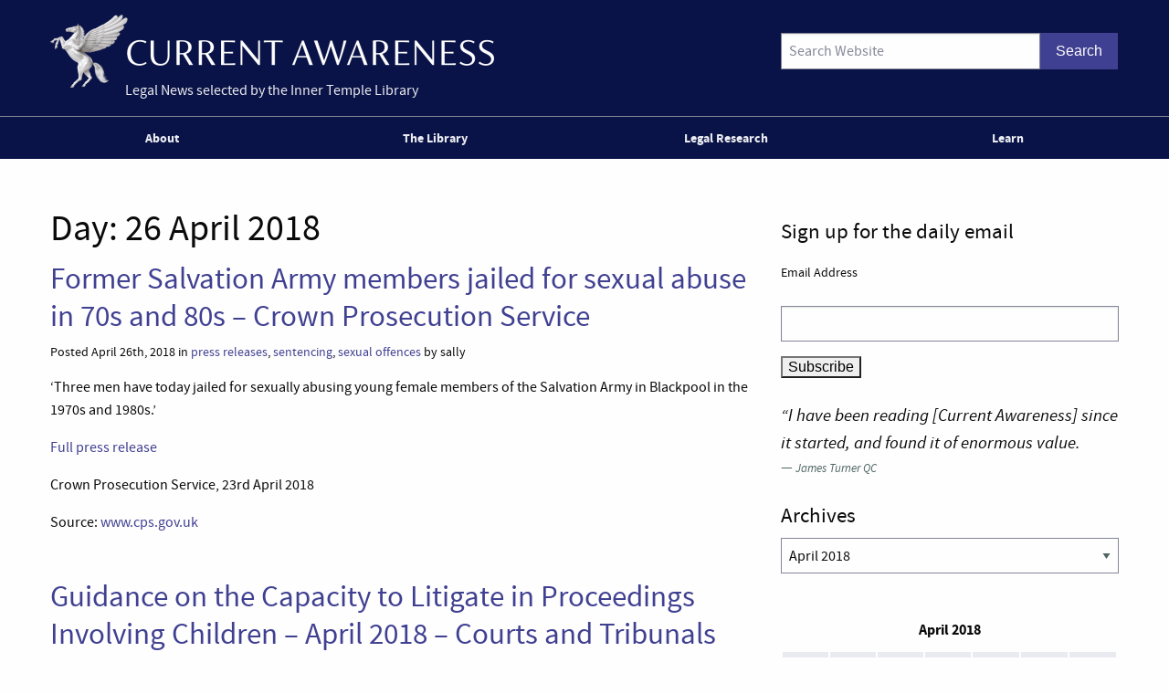

--- FILE ---
content_type: text/html; charset=UTF-8
request_url: https://www.innertemplelibrary.com/2018/04/26/
body_size: 14185
content:
<!doctype html>
<html class="no-js" lang="en-GB" >
	<head>
		<script>(function(H){H.className=H.className.replace(/\bno-js\b/,'js')})(document.documentElement)</script>
		<meta charset="UTF-8" />
		<meta name="viewport" content="width=device-width, initial-scale=1.0, shrink-to-fit=no" />
		<link rel="icon" href="https://www.innertemplelibrary.com/content/themes/itl-currentawareness/assets/images/icons/favicon.ico" type="image/x-icon">
		<link rel="apple-touch-icon" sizes="144x144" href="https://www.innertemplelibrary.com/content/themes/itl-currentawareness/assets/images/icons/apple-touch-icon-144x144.png">
		<link rel="apple-touch-icon" sizes="114x114" href="https://www.innertemplelibrary.com/content/themes/itl-currentawareness/assets/images/icons/apple-touch-icon-114x114.png">
		<link rel="apple-touch-icon" sizes="72x72" href="https://www.innertemplelibrary.com/content/themes/itl-currentawareness/assets/images/icons/apple-touch-icon-72x72.png">
		<link rel="apple-touch-icon" href="https://www.innertemplelibrary.com/content/themes/itl-currentawareness/assets/images/icons/apple-touch-icon.png">
		<link rel="prefetch" href="//ssl.google-analytics.com/ga.js">
		<link rel="dns-prefetch" href="//www.innertemplelibrary.org/">
		<title>26/04/2018 &#8211; Current Awareness</title>
<meta name='robots' content='max-image-preview:large' />
<link rel='dns-prefetch' href='//www.googletagmanager.com' />
<style id='wp-img-auto-sizes-contain-inline-css' type='text/css'>
img:is([sizes=auto i],[sizes^="auto," i]){contain-intrinsic-size:3000px 1500px}
/*# sourceURL=wp-img-auto-sizes-contain-inline-css */
</style>
<link rel='stylesheet' id='wp-block-library-css' href='https://www.innertemplelibrary.com/wp-includes/css/dist/block-library/style.min.css?ver=6.9' type='text/css' media='all' />
<style id='global-styles-inline-css' type='text/css'>
:root{--wp--preset--aspect-ratio--square: 1;--wp--preset--aspect-ratio--4-3: 4/3;--wp--preset--aspect-ratio--3-4: 3/4;--wp--preset--aspect-ratio--3-2: 3/2;--wp--preset--aspect-ratio--2-3: 2/3;--wp--preset--aspect-ratio--16-9: 16/9;--wp--preset--aspect-ratio--9-16: 9/16;--wp--preset--color--black: #000000;--wp--preset--color--cyan-bluish-gray: #abb8c3;--wp--preset--color--white: #ffffff;--wp--preset--color--pale-pink: #f78da7;--wp--preset--color--vivid-red: #cf2e2e;--wp--preset--color--luminous-vivid-orange: #ff6900;--wp--preset--color--luminous-vivid-amber: #fcb900;--wp--preset--color--light-green-cyan: #7bdcb5;--wp--preset--color--vivid-green-cyan: #00d084;--wp--preset--color--pale-cyan-blue: #8ed1fc;--wp--preset--color--vivid-cyan-blue: #0693e3;--wp--preset--color--vivid-purple: #9b51e0;--wp--preset--gradient--vivid-cyan-blue-to-vivid-purple: linear-gradient(135deg,rgb(6,147,227) 0%,rgb(155,81,224) 100%);--wp--preset--gradient--light-green-cyan-to-vivid-green-cyan: linear-gradient(135deg,rgb(122,220,180) 0%,rgb(0,208,130) 100%);--wp--preset--gradient--luminous-vivid-amber-to-luminous-vivid-orange: linear-gradient(135deg,rgb(252,185,0) 0%,rgb(255,105,0) 100%);--wp--preset--gradient--luminous-vivid-orange-to-vivid-red: linear-gradient(135deg,rgb(255,105,0) 0%,rgb(207,46,46) 100%);--wp--preset--gradient--very-light-gray-to-cyan-bluish-gray: linear-gradient(135deg,rgb(238,238,238) 0%,rgb(169,184,195) 100%);--wp--preset--gradient--cool-to-warm-spectrum: linear-gradient(135deg,rgb(74,234,220) 0%,rgb(151,120,209) 20%,rgb(207,42,186) 40%,rgb(238,44,130) 60%,rgb(251,105,98) 80%,rgb(254,248,76) 100%);--wp--preset--gradient--blush-light-purple: linear-gradient(135deg,rgb(255,206,236) 0%,rgb(152,150,240) 100%);--wp--preset--gradient--blush-bordeaux: linear-gradient(135deg,rgb(254,205,165) 0%,rgb(254,45,45) 50%,rgb(107,0,62) 100%);--wp--preset--gradient--luminous-dusk: linear-gradient(135deg,rgb(255,203,112) 0%,rgb(199,81,192) 50%,rgb(65,88,208) 100%);--wp--preset--gradient--pale-ocean: linear-gradient(135deg,rgb(255,245,203) 0%,rgb(182,227,212) 50%,rgb(51,167,181) 100%);--wp--preset--gradient--electric-grass: linear-gradient(135deg,rgb(202,248,128) 0%,rgb(113,206,126) 100%);--wp--preset--gradient--midnight: linear-gradient(135deg,rgb(2,3,129) 0%,rgb(40,116,252) 100%);--wp--preset--font-size--small: 13px;--wp--preset--font-size--medium: 20px;--wp--preset--font-size--large: 36px;--wp--preset--font-size--x-large: 42px;--wp--preset--spacing--20: 0.44rem;--wp--preset--spacing--30: 0.67rem;--wp--preset--spacing--40: 1rem;--wp--preset--spacing--50: 1.5rem;--wp--preset--spacing--60: 2.25rem;--wp--preset--spacing--70: 3.38rem;--wp--preset--spacing--80: 5.06rem;--wp--preset--shadow--natural: 6px 6px 9px rgba(0, 0, 0, 0.2);--wp--preset--shadow--deep: 12px 12px 50px rgba(0, 0, 0, 0.4);--wp--preset--shadow--sharp: 6px 6px 0px rgba(0, 0, 0, 0.2);--wp--preset--shadow--outlined: 6px 6px 0px -3px rgb(255, 255, 255), 6px 6px rgb(0, 0, 0);--wp--preset--shadow--crisp: 6px 6px 0px rgb(0, 0, 0);}:where(.is-layout-flex){gap: 0.5em;}:where(.is-layout-grid){gap: 0.5em;}body .is-layout-flex{display: flex;}.is-layout-flex{flex-wrap: wrap;align-items: center;}.is-layout-flex > :is(*, div){margin: 0;}body .is-layout-grid{display: grid;}.is-layout-grid > :is(*, div){margin: 0;}:where(.wp-block-columns.is-layout-flex){gap: 2em;}:where(.wp-block-columns.is-layout-grid){gap: 2em;}:where(.wp-block-post-template.is-layout-flex){gap: 1.25em;}:where(.wp-block-post-template.is-layout-grid){gap: 1.25em;}.has-black-color{color: var(--wp--preset--color--black) !important;}.has-cyan-bluish-gray-color{color: var(--wp--preset--color--cyan-bluish-gray) !important;}.has-white-color{color: var(--wp--preset--color--white) !important;}.has-pale-pink-color{color: var(--wp--preset--color--pale-pink) !important;}.has-vivid-red-color{color: var(--wp--preset--color--vivid-red) !important;}.has-luminous-vivid-orange-color{color: var(--wp--preset--color--luminous-vivid-orange) !important;}.has-luminous-vivid-amber-color{color: var(--wp--preset--color--luminous-vivid-amber) !important;}.has-light-green-cyan-color{color: var(--wp--preset--color--light-green-cyan) !important;}.has-vivid-green-cyan-color{color: var(--wp--preset--color--vivid-green-cyan) !important;}.has-pale-cyan-blue-color{color: var(--wp--preset--color--pale-cyan-blue) !important;}.has-vivid-cyan-blue-color{color: var(--wp--preset--color--vivid-cyan-blue) !important;}.has-vivid-purple-color{color: var(--wp--preset--color--vivid-purple) !important;}.has-black-background-color{background-color: var(--wp--preset--color--black) !important;}.has-cyan-bluish-gray-background-color{background-color: var(--wp--preset--color--cyan-bluish-gray) !important;}.has-white-background-color{background-color: var(--wp--preset--color--white) !important;}.has-pale-pink-background-color{background-color: var(--wp--preset--color--pale-pink) !important;}.has-vivid-red-background-color{background-color: var(--wp--preset--color--vivid-red) !important;}.has-luminous-vivid-orange-background-color{background-color: var(--wp--preset--color--luminous-vivid-orange) !important;}.has-luminous-vivid-amber-background-color{background-color: var(--wp--preset--color--luminous-vivid-amber) !important;}.has-light-green-cyan-background-color{background-color: var(--wp--preset--color--light-green-cyan) !important;}.has-vivid-green-cyan-background-color{background-color: var(--wp--preset--color--vivid-green-cyan) !important;}.has-pale-cyan-blue-background-color{background-color: var(--wp--preset--color--pale-cyan-blue) !important;}.has-vivid-cyan-blue-background-color{background-color: var(--wp--preset--color--vivid-cyan-blue) !important;}.has-vivid-purple-background-color{background-color: var(--wp--preset--color--vivid-purple) !important;}.has-black-border-color{border-color: var(--wp--preset--color--black) !important;}.has-cyan-bluish-gray-border-color{border-color: var(--wp--preset--color--cyan-bluish-gray) !important;}.has-white-border-color{border-color: var(--wp--preset--color--white) !important;}.has-pale-pink-border-color{border-color: var(--wp--preset--color--pale-pink) !important;}.has-vivid-red-border-color{border-color: var(--wp--preset--color--vivid-red) !important;}.has-luminous-vivid-orange-border-color{border-color: var(--wp--preset--color--luminous-vivid-orange) !important;}.has-luminous-vivid-amber-border-color{border-color: var(--wp--preset--color--luminous-vivid-amber) !important;}.has-light-green-cyan-border-color{border-color: var(--wp--preset--color--light-green-cyan) !important;}.has-vivid-green-cyan-border-color{border-color: var(--wp--preset--color--vivid-green-cyan) !important;}.has-pale-cyan-blue-border-color{border-color: var(--wp--preset--color--pale-cyan-blue) !important;}.has-vivid-cyan-blue-border-color{border-color: var(--wp--preset--color--vivid-cyan-blue) !important;}.has-vivid-purple-border-color{border-color: var(--wp--preset--color--vivid-purple) !important;}.has-vivid-cyan-blue-to-vivid-purple-gradient-background{background: var(--wp--preset--gradient--vivid-cyan-blue-to-vivid-purple) !important;}.has-light-green-cyan-to-vivid-green-cyan-gradient-background{background: var(--wp--preset--gradient--light-green-cyan-to-vivid-green-cyan) !important;}.has-luminous-vivid-amber-to-luminous-vivid-orange-gradient-background{background: var(--wp--preset--gradient--luminous-vivid-amber-to-luminous-vivid-orange) !important;}.has-luminous-vivid-orange-to-vivid-red-gradient-background{background: var(--wp--preset--gradient--luminous-vivid-orange-to-vivid-red) !important;}.has-very-light-gray-to-cyan-bluish-gray-gradient-background{background: var(--wp--preset--gradient--very-light-gray-to-cyan-bluish-gray) !important;}.has-cool-to-warm-spectrum-gradient-background{background: var(--wp--preset--gradient--cool-to-warm-spectrum) !important;}.has-blush-light-purple-gradient-background{background: var(--wp--preset--gradient--blush-light-purple) !important;}.has-blush-bordeaux-gradient-background{background: var(--wp--preset--gradient--blush-bordeaux) !important;}.has-luminous-dusk-gradient-background{background: var(--wp--preset--gradient--luminous-dusk) !important;}.has-pale-ocean-gradient-background{background: var(--wp--preset--gradient--pale-ocean) !important;}.has-electric-grass-gradient-background{background: var(--wp--preset--gradient--electric-grass) !important;}.has-midnight-gradient-background{background: var(--wp--preset--gradient--midnight) !important;}.has-small-font-size{font-size: var(--wp--preset--font-size--small) !important;}.has-medium-font-size{font-size: var(--wp--preset--font-size--medium) !important;}.has-large-font-size{font-size: var(--wp--preset--font-size--large) !important;}.has-x-large-font-size{font-size: var(--wp--preset--font-size--x-large) !important;}
/*# sourceURL=global-styles-inline-css */
</style>

<style id='classic-theme-styles-inline-css' type='text/css'>
/*! This file is auto-generated */
.wp-block-button__link{color:#fff;background-color:#32373c;border-radius:9999px;box-shadow:none;text-decoration:none;padding:calc(.667em + 2px) calc(1.333em + 2px);font-size:1.125em}.wp-block-file__button{background:#32373c;color:#fff;text-decoration:none}
/*# sourceURL=/wp-includes/css/classic-themes.min.css */
</style>
<link rel='stylesheet' id='quotescollection-css' href='https://www.innertemplelibrary.com/content/plugins/quotes-collection/css/quotes-collection.css?ver=2.5.2' type='text/css' media='all' />
<link rel='stylesheet' id='main-stylesheet-css' href='https://www.innertemplelibrary.com/content/themes/itl-currentawareness/assets/stylesheets/foundation.css?ver=2.9.2' type='text/css' media='all' />
<link rel='stylesheet' id='jquery.lightbox.min.css-css' href='https://www.innertemplelibrary.com/content/plugins/wp-jquery-lightbox/lightboxes/wp-jquery-lightbox/styles/lightbox.min.css?ver=2.3.4' type='text/css' media='all' />
<link rel='stylesheet' id='jqlb-overrides-css' href='https://www.innertemplelibrary.com/content/plugins/wp-jquery-lightbox/lightboxes/wp-jquery-lightbox/styles/overrides.css?ver=2.3.4' type='text/css' media='all' />
<style id='jqlb-overrides-inline-css' type='text/css'>

			#outerImageContainer {
				box-shadow: 0 0 4px 2px rgba(0,0,0,.2);
			}
			#imageContainer{
				padding: 6px;
			}
			#imageDataContainer {
				box-shadow: none;
				z-index: auto;
			}
			#prevArrow,
			#nextArrow{
				background-color: rgba(255,255,255,.7;
				color: #000000;
			}
/*# sourceURL=jqlb-overrides-inline-css */
</style>
<script type="text/javascript" src="https://www.innertemplelibrary.com/wp-includes/js/jquery/jquery.min.js?ver=3.7.1" id="jquery-core-js"></script>
<script type="text/javascript" src="https://www.innertemplelibrary.com/wp-includes/js/jquery/jquery-migrate.min.js?ver=3.4.1" id="jquery-migrate-js"></script>
<script type="text/javascript" src="https://www.innertemplelibrary.com/content/plugins/wp-google-analytics/wp-google-analytics.js?ver=0.0.3" id="wp-google-analytics-js"></script>
<script type="text/javascript" id="quotescollection-js-extra">
/* <![CDATA[ */
var quotescollectionAjax = {"ajaxUrl":"https://www.innertemplelibrary.com/wp-admin/admin-ajax.php","nonce":"3dc4fc6a29","nextQuote":"Next quote \u00bb","loading":"Loading...","error":"Error getting quote","autoRefreshMax":"20","autoRefreshCount":"0"};
//# sourceURL=quotescollection-js-extra
/* ]]> */
</script>
<script type="text/javascript" src="https://www.innertemplelibrary.com/content/plugins/quotes-collection/js/quotes-collection.js?ver=2.5.2" id="quotescollection-js"></script>
<script type="text/javascript" src="https://www.innertemplelibrary.com/content/themes/itl-currentawareness/assets/javascript/webfontloader.min.js" id="itl_webfontloader-js"></script>

<!-- Google tag (gtag.js) snippet added by Site Kit -->
<!-- Google Analytics snippet added by Site Kit -->
<script type="text/javascript" src="https://www.googletagmanager.com/gtag/js?id=G-WFF15W6E8L" id="google_gtagjs-js" async></script>
<script type="text/javascript" id="google_gtagjs-js-after">
/* <![CDATA[ */
window.dataLayer = window.dataLayer || [];function gtag(){dataLayer.push(arguments);}
gtag("set","linker",{"domains":["www.innertemplelibrary.com"]});
gtag("js", new Date());
gtag("set", "developer_id.dZTNiMT", true);
gtag("config", "G-WFF15W6E8L");
//# sourceURL=google_gtagjs-js-after
/* ]]> */
</script>
<meta name="generator" content="Site Kit by Google 1.170.0" /><!-- Stream WordPress user activity plugin v4.1.1 -->
<script type="text/javascript">
WebFont.load({
	custom: {
		families: ['source-sans-pro:n5,i5,n7,i7'],
		urls: ['https://www.innertemplelibrary.com/content/themes/itl-currentawareness/assets/stylesheets/fonts.css']
	},
	//timeout: 5000, // default timeout is 5s
	loading: function() {
			console.log('Web fonts loading');
	},
	active: function() {
		console.log('Web fonts active');
	},
	inactive: function() {
		console.log('Web fonts inactive');
	},
	fontloading: function(familyName, fvd) {},
	fontactive: function(familyName, fvd) {},
	fontinactive: function(familyName, fvd) {}
});
</script>
<link rel="dns-prefetch" href="//stats.innertemplelibrary.org.uk" />
<!-- Jetpack Open Graph Tags -->
<meta property="og:type" content="website" />
<meta property="og:title" content="26/04/2018 &#8211; Current Awareness" />
<meta property="og:site_name" content="Current Awareness" />
<meta property="og:image" content="https://media.innertemplelibrary.com/2017/09/ca-site-logo-rebrand@2x.png" />
<meta property="og:image:width" content="1216" />
<meta property="og:image:height" content="200" />
<meta property="og:image:alt" content="" />
<meta property="og:locale" content="en_GB" />
<meta name="twitter:site" content="@inner_temple" />

<!-- End Jetpack Open Graph Tags -->
<link rel="icon" href="https://media.innertemplelibrary.com/2017/09/cropped-itl-site-icon-rebrand-512px-32x32.png" sizes="32x32" />
<link rel="icon" href="https://media.innertemplelibrary.com/2017/09/cropped-itl-site-icon-rebrand-512px-192x192.png" sizes="192x192" />
<link rel="apple-touch-icon" href="https://media.innertemplelibrary.com/2017/09/cropped-itl-site-icon-rebrand-512px-180x180.png" />
<meta name="msapplication-TileImage" content="https://media.innertemplelibrary.com/2017/09/cropped-itl-site-icon-rebrand-512px-270x270.png" />
	</head>
	<body class="archive date wp-custom-logo wp-theme-itl-currentawareness offcanvas has-active-sidebar has-site-logo">
	
	
	
	<header id="masthead" class="site-header" role="banner">
		<a id="skip-to-content" href="#content">skip to main content</a>

		<div class="row">

		<div class="branding">
		<a href="https://www.innertemplelibrary.com/" class="site-logo-link" rel="home" itemprop="url"><img width="486" height="80" src="https://media.innertemplelibrary.com/2017/09/ca-site-logo-rebrand@2x-486x80.png" class="site-logo attachment-itl-logo" alt="" data-size="itl-logo" itemprop="logo" decoding="async" srcset="https://media.innertemplelibrary.com/2017/09/ca-site-logo-rebrand@2x-486x80.png 486w, https://media.innertemplelibrary.com/2017/09/ca-site-logo-rebrand@2x-300x49.png 300w, https://media.innertemplelibrary.com/2017/09/ca-site-logo-rebrand@2x-768x126.png 768w, https://media.innertemplelibrary.com/2017/09/ca-site-logo-rebrand@2x-1024x168.png 1024w, https://media.innertemplelibrary.com/2017/09/ca-site-logo-rebrand@2x-640x105.png 640w, https://media.innertemplelibrary.com/2017/09/ca-site-logo-rebrand@2x-1200x197.png 1200w, https://media.innertemplelibrary.com/2017/09/ca-site-logo-rebrand@2x.png 1216w" sizes="(max-width: 486px) 100vw, 486px" /></a>			<div class="site-description">Legal News selected by the Inner Temple Library</div>
					</div>

		<div class="searchform-desktop">
			<form role="search" method="get" id="searchform" action="https://www.innertemplelibrary.com/">
		<div class="input-group">
		<input type="text" class="input-group-field" value="" name="s" id="s" placeholder="Search Website">
				<div class="input-group-button search-button">
			<input type="submit" id="searchsubmit" value="Search" class="button">
		</div>
	</div>
	</form>
		</div>

			</div>

		<!-- <nav id="site-navigation" class="main-navigation row" role="navigation"> -->
			<!-- <div class="menu-button">Menu</div> -->
					<!-- </nav> -->
 		<nav id="site-navigation" class="main-navigation" role="navigation">
 			<div class="top-bar">
				<ul id="menu-primary-menu" class="dropdown menu desktop-menu" data-dropdown-menu><li id="menu-item-106019" class="menu-item menu-item-type-post_type menu-item-object-page menu-item-has-children menu-item-106019"><a href="https://www.innertemplelibrary.com/about/">About</a>
<ul class="dropdown menu vertical" data-toggle>
	<li id="menu-item-106020" class="menu-item menu-item-type-post_type menu-item-object-page menu-item-106020"><a href="https://www.innertemplelibrary.com/about/sources/">Sources</a></li>
	<li id="menu-item-106022" class="menu-item menu-item-type-post_type menu-item-object-page menu-item-106022"><a href="https://www.innertemplelibrary.com/about/disclaimer/">Disclaimer</a></li>
	<li id="menu-item-106023" class="menu-item menu-item-type-post_type menu-item-object-page menu-item-106023"><a href="https://www.innertemplelibrary.com/about/take-down-policy/">Take-down Policy</a></li>
	<li id="menu-item-106024" class="menu-item menu-item-type-post_type menu-item-object-page menu-item-106024"><a href="https://www.innertemplelibrary.com/about/privacy-policy/">Privacy Policy</a></li>
	<li id="menu-item-106021" class="menu-item menu-item-type-post_type menu-item-object-page menu-item-has-children menu-item-106021"><a href="https://www.innertemplelibrary.com/about/subscribing-and-reusing/">Subscription &#038; Reuse</a>
	<ul class="dropdown menu vertical" data-toggle>
		<li id="menu-item-106025" class="menu-item menu-item-type-post_type menu-item-object-page menu-item-106025"><a href="https://www.innertemplelibrary.com/about/subscribing-and-reusing/rss-feeds/">RSS Feeds</a></li>
	</ul>
</li>
</ul>
</li>
<li id="menu-item-106026" class="menu-item menu-item-type-post_type menu-item-object-page menu-item-106026"><a href="https://www.innertemplelibrary.com/library/">The Library</a></li>
<li id="menu-item-106027" class="menu-item menu-item-type-custom menu-item-object-custom menu-item-has-children menu-item-106027"><a href="#">Legal Research</a>
<ul class="dropdown menu vertical" data-toggle>
	<li id="menu-item-106028" class="menu-item menu-item-type-post_type menu-item-object-page menu-item-106028"><a href="https://www.innertemplelibrary.com/library/accesstolaw/">AccessToLaw</a></li>
	<li id="menu-item-106029" class="menu-item menu-item-type-post_type menu-item-object-page menu-item-106029"><a href="https://www.innertemplelibrary.com/library/legal-research-faqs/">Legal Research FAQs</a></li>
</ul>
</li>
<li id="menu-item-107004" class="menu-item menu-item-type-custom menu-item-object-custom menu-item-107004"><a href="/learn-for-free/">Learn</a></li>
</ul>
									
<div class="title-bar" data-responsive-toggle="mobile-menu">
	<button class="menu-icon" type="button" data-toggle="mobile-menu"></button>
	<div class="title-bar-title">
		Menu
	</div>
</div>
<nav class="vertical menu" id="mobile-menu" role="navigation">
  <ul id="menu-primary-menu-1" class="vertical menu" data-accordion-menu><li class="menu-item menu-item-type-post_type menu-item-object-page menu-item-has-children menu-item-106019"><a href="https://www.innertemplelibrary.com/about/">About</a>
<ul class="vertical nested menu">
	<li class="menu-item menu-item-type-post_type menu-item-object-page menu-item-106020"><a href="https://www.innertemplelibrary.com/about/sources/">Sources</a></li>
	<li class="menu-item menu-item-type-post_type menu-item-object-page menu-item-106022"><a href="https://www.innertemplelibrary.com/about/disclaimer/">Disclaimer</a></li>
	<li class="menu-item menu-item-type-post_type menu-item-object-page menu-item-106023"><a href="https://www.innertemplelibrary.com/about/take-down-policy/">Take-down Policy</a></li>
	<li class="menu-item menu-item-type-post_type menu-item-object-page menu-item-106024"><a href="https://www.innertemplelibrary.com/about/privacy-policy/">Privacy Policy</a></li>
	<li class="menu-item menu-item-type-post_type menu-item-object-page menu-item-has-children menu-item-106021"><a href="https://www.innertemplelibrary.com/about/subscribing-and-reusing/">Subscription &#038; Reuse</a>
	<ul class="vertical nested menu">
		<li class="menu-item menu-item-type-post_type menu-item-object-page menu-item-106025"><a href="https://www.innertemplelibrary.com/about/subscribing-and-reusing/rss-feeds/">RSS Feeds</a></li>
	</ul>
</li>
</ul>
</li>
<li class="menu-item menu-item-type-post_type menu-item-object-page menu-item-106026"><a href="https://www.innertemplelibrary.com/library/">The Library</a></li>
<li class="menu-item menu-item-type-custom menu-item-object-custom menu-item-has-children menu-item-106027"><a href="#">Legal Research</a>
<ul class="vertical nested menu">
	<li class="menu-item menu-item-type-post_type menu-item-object-page menu-item-106028"><a href="https://www.innertemplelibrary.com/library/accesstolaw/">AccessToLaw</a></li>
	<li class="menu-item menu-item-type-post_type menu-item-object-page menu-item-106029"><a href="https://www.innertemplelibrary.com/library/legal-research-faqs/">Legal Research FAQs</a></li>
</ul>
</li>
<li class="menu-item menu-item-type-custom menu-item-object-custom menu-item-107004"><a href="/learn-for-free/">Learn</a></li>
</ul></nav>				
			</div>
		</nav>

	</header>

	<section class="container" id="content">
		
<div id="page" role="main">
	<article class="main-content">
	
		<header class="page-header">
			<h1 class="page-title"><span class="archive-label">Day: </span><span class="archive-title"> <span>26 April 2018</span></span></h1>		</header><!-- .page-header -->

							
<div id="post-110992" class="blogpost-entry post-110992 post type-post status-publish format-standard hentry category-press-releases category-sentencing category-sexual-offences">
	<header>
		<h2><a href="https://www.innertemplelibrary.com/2018/04/former-salvation-army-members-jailed-for-sexual-abuse-in-70s-and-80s-crown-prosecution-service/">Former Salvation Army members jailed for sexual abuse in 70s and 80s &#8211; Crown Prosecution Service</a></h2>
				<div class="meta">Posted April 26th, 2018 in <a href="https://www.innertemplelibrary.com/category/press-releases/" rel="category tag">press releases</a>, <a href="https://www.innertemplelibrary.com/category/sentencing/" rel="category tag">sentencing</a>, <a href="https://www.innertemplelibrary.com/category/sexual-offences/" rel="category tag">sexual offences</a> by sally</div>
	</header>
	<div class="entry-content">
		<p>&#8216;Three men have today jailed for sexually abusing young female members of the Salvation Army in Blackpool in the 1970s and 1980s.&#8217;</p>
<p><a href="https://www.cps.gov.uk/north-west/news/former-salvation-army-members-jailed-sexual-abuse-70s-and-80s">Full press release</a></p>
<p>Crown Prosecution Service, 23rd April 2018</p>
<p>Source: <a href="http://www.cps.gov.uk" rel="noopener" target="_blank">www.cps.gov.uk</a></p>
	</div>
	<footer>
			</footer>
</div>
					
<div id="post-110991" class="blogpost-entry post-110991 post type-post status-publish format-standard hentry category-children category-courts category-family-courts category-mental-health category-trials">
	<header>
		<h2><a href="https://www.innertemplelibrary.com/2018/04/guidance-on-the-capacity-to-litigate-in-proceedings-involving-children-april-2018-courts-and-tribunals-judiciary/">Guidance on the Capacity to Litigate in Proceedings Involving Children – April 2018 &#8211; Courts and Tribunals Judiciary</a></h2>
				<div class="meta">Posted April 26th, 2018 in <a href="https://www.innertemplelibrary.com/category/children/" rel="category tag">children</a>, <a href="https://www.innertemplelibrary.com/category/courts/" rel="category tag">courts</a>, <a href="https://www.innertemplelibrary.com/category/family-courts/" rel="category tag">family courts</a>, <a href="https://www.innertemplelibrary.com/category/mental-health/" rel="category tag">mental health</a>, <a href="https://www.innertemplelibrary.com/category/trials/" rel="category tag">trials</a> by sally</div>
	</header>
	<div class="entry-content">
		<p>&#8216;This guidance has been produced to assist judges in the Family Court to resolve mental capacity issues concerning parties to family law proceedings.  Designed to be practical and accessible, it will point the judge to key rules and statutory provisions.  Lawyers instructed in family proceedings may also find this guidance valuable.&#8217;</p>
<p><a href="https://www.judiciary.gov.uk/wp-content/uploads/2018/04/capacity-to-litigate-in-proceedings-involving-children-april-2018.pdf">Full guidance</a></p>
<p>Courts and Tribunals Judiciary, 26th April 2018</p>
<p>Source: <a href="http://www.judiciary.gov.uk" rel="noopener" target="_blank">www.judiciary.gov.uk</a></p>
	</div>
	<footer>
			</footer>
</div>
					
<div id="post-110990" class="blogpost-entry post-110990 post type-post status-publish format-standard hentry category-divorce category-family-courts category-financial-provision category-news">
	<header>
		<h2><a href="https://www.innertemplelibrary.com/2018/04/guidance-on-financial-needs-on-divorce-edition-2-april-2018-courts-and-tribunals-judiciary/">Guidance on Financial Needs on Divorce: Edition 2 – April 2018 &#8211; Courts and Tribunals Judiciary</a></h2>
				<div class="meta">Posted April 26th, 2018 in <a href="https://www.innertemplelibrary.com/category/divorce/" rel="category tag">divorce</a>, <a href="https://www.innertemplelibrary.com/category/family-courts/" rel="category tag">family courts</a>, <a href="https://www.innertemplelibrary.com/category/financial-provision/" rel="category tag">financial provision</a>, <a href="https://www.innertemplelibrary.com/category/news/" rel="category tag">news</a> by sally</div>
	</header>
	<div class="entry-content">
		<p>&#8216;The FJC has now published the second edition of this useful guide for the family judiciary, courts and legal advisers.  Since the publication of the first edition in June 2016, the guidance has established itself as an invaluable tool in relation to the making of orders to meet financial needs following divorce and the dissolution of civil partnerships.&#8217;</p>
<p><a href="https://www.judiciary.gov.uk/publications/guidance-on-financial-needs-on-divorce-edition-2-april-2018/">Full guide</a></p>
<p>Courts and Tribunals Judiciary, 26th April 2018</p>
<p>Source: <a href="http://www.judiciary.gov.uk" rel="noopener" target="_blank">www.judiciary.gov.uk</a></p>
	</div>
	<footer>
			</footer>
</div>
					
<div id="post-110989" class="blogpost-entry post-110989 post type-post status-publish format-standard hentry category-law-reports">
	<header>
		<h2><a href="https://www.innertemplelibrary.com/2018/04/bailii-recent-decisions-1719/">BAILII: Recent Decisions</a></h2>
				<div class="meta">Posted April 26th, 2018 in <a href="https://www.innertemplelibrary.com/category/law-reports/" rel="category tag">law reports</a> by sally</div>
	</header>
	<div class="entry-content">
		<p>Court of Appeal (Civil Division) </p>
<p><a href="http://www.bailii.org/ew/cases/EWCA/Civ/2018/896.html">M-A (A Child), Re [2018] EWCA Civ 896 (25 April 2018)</a></p>
<p><a href="http://www.bailii.org/ew/cases/EWCA/Civ/2018/873.html">Armstrong v Ashfield District Council [2018] EWCA Civ 873 (25 April 2018)</a></p>
<p><a href="http://www.bailii.org/ew/cases/EWCA/Civ/2018/932.html">Parveen v The Secretary of State for the Home Department [2018] EWCA Civ 932 (25 April 2018)</a></p>
<p><a href="http://www.bailii.org/ew/cases/EWCA/Civ/2018/860.html">Goring-On-Thames Parish Council, R (on the application of) v South Oxfordshire District Council &#038; Anor [2018] EWCA Civ 860 (25 April 2018)</a></p>
<p>High Court (Administrative Court)</p>
<p><a href="http://www.bailii.org/ew/cases/EWHC/Admin/2018/952.html">Evans, R (On the Application Of) v Cheshire Constabulary [2018] EWHC 952 (Admin) (25 April 2018)</a></p>
<p><a href="http://www.bailii.org/ew/cases/EWHC/Admin/2018/915.html">Charlesworth, R (on the application of) v Crossrail Ltd &#038; Anor [2018] EWHC 915 (Admin) (25 April 2018)</a></p>
<p>High Court (Family Division) </p>
<p><a href="http://www.bailii.org/ew/cases/EWHC/Fam/2018/953.html">Alder Hey Children&#8217;s NHS Foundation Trust v Evans &#038; Anor [2018] EWHC 953 (Fam) (24 April 2018)</a></p>
<p>Source: <a href="http://www.bailii.org" rel="noopener" target="_blank">www.bailii.org</a></p>
	</div>
	<footer>
			</footer>
</div>
					
<div id="post-110987" class="blogpost-entry post-110987 post type-post status-publish format-standard hentry category-barristers category-fees category-industrial-action category-legal-aid category-litigants-in-person category-news category-solicitors">
	<header>
		<h2><a href="https://www.legalfutures.co.uk/latest-news/legal-aid-strike-solicitors-should-help-clients-represent-themselves-if-they-cant-find-barrister-says-sra">Legal aid strike: Solicitors “should help clients represent themselves” if they can’t find barrister, says SRA &#8211; Legal Futures</a></h2>
				<div class="meta">Posted April 26th, 2018 in <a href="https://www.innertemplelibrary.com/category/barristers/" rel="category tag">barristers</a>, <a href="https://www.innertemplelibrary.com/category/fees/" rel="category tag">fees</a>, <a href="https://www.innertemplelibrary.com/category/industrial-action/" rel="category tag">industrial action</a>, <a href="https://www.innertemplelibrary.com/category/legal-aid/" rel="category tag">legal aid</a>, <a href="https://www.innertemplelibrary.com/category/litigants-in-person/" rel="category tag">litigants in person</a>, <a href="https://www.innertemplelibrary.com/category/news/" rel="category tag">news</a>, <a href="https://www.innertemplelibrary.com/category/solicitors/" rel="category tag">solicitors</a> by sally</div>
	</header>
	<div class="entry-content">
		<p>&#8216;Criminal law solicitors unable to find a barrister because of their protest over legal aid fees “may need to assist the client to represent themselves as best they can” if the court will not grant an adjournment, the Solicitors Regulation Authority (SRA) has warned.&#8217;</p>
<p><a href="https://www.legalfutures.co.uk/latest-news/legal-aid-strike-solicitors-should-help-clients-represent-themselves-if-they-cant-find-barrister-says-sra">Full Story</a></p><p>Legal Futures, 26th April 2018</p><p>Source: <a href="https://www.legalfutures.co.uk">www.legalfutures.co.uk</a></p>	</div>
	<footer>
			</footer>
</div>
					
<div id="post-110986" class="blogpost-entry post-110986 post type-post status-publish format-standard hentry category-costs category-disciplinary-procedures category-disqualification category-news category-professional-conduct category-solicitors category-striking-out category-tribunals">
	<header>
		<h2><a href="https://www.litigationfutures.com/news/senior-partner-who-bungled-hearing-loss-claims-and-lied-to-the-court-is-struck-off">Senior partner who bungled hearing loss claims and lied to the court is struck off &#8211; Litigation Futures</a></h2>
				<div class="meta">Posted April 26th, 2018 in <a href="https://www.innertemplelibrary.com/category/costs/" rel="category tag">costs</a>, <a href="https://www.innertemplelibrary.com/category/disciplinary-procedures/" rel="category tag">disciplinary procedures</a>, <a href="https://www.innertemplelibrary.com/category/disqualification/" rel="category tag">disqualification</a>, <a href="https://www.innertemplelibrary.com/category/news/" rel="category tag">news</a>, <a href="https://www.innertemplelibrary.com/category/professional-conduct/" rel="category tag">professional conduct</a>, <a href="https://www.innertemplelibrary.com/category/solicitors/" rel="category tag">solicitors</a>, <a href="https://www.innertemplelibrary.com/category/striking-out/" rel="category tag">striking out</a>, <a href="https://www.innertemplelibrary.com/category/tribunals/" rel="category tag">tribunals</a> by sally</div>
	</header>
	<div class="entry-content">
		<p>&#8216;The senior partner of a personal injury firm who bungled 37 noise-induced hearing loss (NIHL) claims and lied to the court has been struck off by the Solicitors Disciplinary Tribunal (SDT).&#8217;</p>
<p><a href="https://www.litigationfutures.com/news/senior-partner-who-bungled-hearing-loss-claims-and-lied-to-the-court-is-struck-off">Full Story</a></p><p>Litigation Futures, 25th April 2018</p><p>Source: <a href="https://www.litigationfutures.com">www.litigationfutures.com</a></p>	</div>
	<footer>
			</footer>
</div>
					
<div id="post-110985" class="blogpost-entry post-110985 post type-post status-publish format-standard hentry category-corporate-manslaughter category-death-in-custody category-health-safety category-news category-police">
	<header>
		<h2><a href="http://www.bbc.co.uk/news/uk-england-devon-43880961">Thomas Orchard custody death: Police force charged &#8211; BBC News</a></h2>
				<div class="meta">Posted April 26th, 2018 in <a href="https://www.innertemplelibrary.com/category/corporate-manslaughter/" rel="category tag">corporate manslaughter</a>, <a href="https://www.innertemplelibrary.com/category/death-in-custody/" rel="category tag">death in custody</a>, <a href="https://www.innertemplelibrary.com/category/health-safety/" rel="category tag">health &amp; safety</a>, <a href="https://www.innertemplelibrary.com/category/news/" rel="category tag">news</a>, <a href="https://www.innertemplelibrary.com/category/police/" rel="category tag">police</a> by sally</div>
	</header>
	<div class="entry-content">
		<p>&#8216;A police force has been charged over the death of a man in custody.&#8217;</p>
<p><a href="http://www.bbc.co.uk/news/uk-england-devon-43880961">Full Story</a></p><p>BBC News, 24th April 2018</p><p>Source: <a href="http://www.bbc.co.uk">www.bbc.co.uk</a></p>	</div>
	<footer>
			</footer>
</div>
					
<div id="post-110984" class="blogpost-entry post-110984 post type-post status-publish format-standard hentry category-child-abuse category-inquiries category-news category-reports category-sexual-offences">
	<header>
		<h2><a href="http://www.bbc.co.uk/news/uk-43894821">Child abuse inquiry: Institutions need change of culture &#8211; interim report &#8211; BBC News</a></h2>
				<div class="meta">Posted April 26th, 2018 in <a href="https://www.innertemplelibrary.com/category/child-abuse/" rel="category tag">child abuse</a>, <a href="https://www.innertemplelibrary.com/category/inquiries/" rel="category tag">inquiries</a>, <a href="https://www.innertemplelibrary.com/category/news/" rel="category tag">news</a>, <a href="https://www.innertemplelibrary.com/category/reports/" rel="category tag">reports</a>, <a href="https://www.innertemplelibrary.com/category/sexual-offences/" rel="category tag">sexual offences</a> by sally</div>
	</header>
	<div class="entry-content">
		<p>&#8216;A &#8220;change in culture&#8221; is needed within institutions and government if children are to be properly safeguarded, an interim report by the independent child sexual abuse inquiry has said.&#8217;</p>
<p><a href="http://www.bbc.co.uk/news/uk-43894821">Full Story</a></p><p>BBC News, 25th April 2018</p><p>Source: <a href="http://www.bbc.co.uk">www.bbc.co.uk</a></p>	</div>
	<footer>
			</footer>
</div>
					
<div id="post-110983" class="blogpost-entry post-110983 post type-post status-publish format-standard hentry category-children category-codes-of-practice category-media category-news category-photography category-privacy category-public-interest">
	<header>
		<h2><a href="https://www.telegraph.co.uk/news/2018/04/26/ipso-finds-against-telegraph-publication-childs-image/">IPSO finds against Telegraph over publication of child’s image &#8211; Daily Telegraph</a></h2>
				<div class="meta">Posted April 26th, 2018 in <a href="https://www.innertemplelibrary.com/category/children/" rel="category tag">children</a>, <a href="https://www.innertemplelibrary.com/category/codes-of-practice/" rel="category tag">codes of practice</a>, <a href="https://www.innertemplelibrary.com/category/media/" rel="category tag">media</a>, <a href="https://www.innertemplelibrary.com/category/news/" rel="category tag">news</a>, <a href="https://www.innertemplelibrary.com/category/photography/" rel="category tag">photography</a>, <a href="https://www.innertemplelibrary.com/category/privacy/" rel="category tag">privacy</a>, <a href="https://www.innertemplelibrary.com/category/public-interest/" rel="category tag">public interest</a> by sally</div>
	</header>
	<div class="entry-content">
		<p>&#8216;Eloise Dixon complained to the Independent Press Standards Organisation that the Daily Telegraph breached Clause 6 (Children) of the Editors’ Code of Practice in an article headlined “British tourist shot in favela in Rio ‘too scared’ to speak to police”, published on 9 August 2017.&#8217;</p>
<p><a href="https://www.telegraph.co.uk/news/2018/04/26/ipso-finds-against-telegraph-publication-childs-image/">Full Story</a></p><p>Daily Telegraph, 26th April 2018</p><p>Source: <a href="https://www.telegraph.co.uk">www.telegraph.co.uk</a></p>	</div>
	<footer>
			</footer>
</div>
					
<div id="post-110982" class="blogpost-entry post-110982 post type-post status-publish format-standard hentry category-costs category-disciplinary-procedures category-evidence category-fees category-misrepresentation category-news category-professional-conduct category-solicitors category-tribunals">
	<header>
		<h2><a href="https://www.legalfutures.co.uk/latest-news/sdt-criticises-solicitor-for-misleading-evidence-on-husbands-80000-investment-in-firm">SDT criticises solicitor for “misleading” evidence on husband’s £80,000 investment in firm &#8211; Legal Futures</a></h2>
				<div class="meta">Posted April 26th, 2018 in <a href="https://www.innertemplelibrary.com/category/costs/" rel="category tag">costs</a>, <a href="https://www.innertemplelibrary.com/category/disciplinary-procedures/" rel="category tag">disciplinary procedures</a>, <a href="https://www.innertemplelibrary.com/category/evidence/" rel="category tag">evidence</a>, <a href="https://www.innertemplelibrary.com/category/fees/" rel="category tag">fees</a>, <a href="https://www.innertemplelibrary.com/category/misrepresentation/" rel="category tag">misrepresentation</a>, <a href="https://www.innertemplelibrary.com/category/news/" rel="category tag">news</a>, <a href="https://www.innertemplelibrary.com/category/professional-conduct/" rel="category tag">professional conduct</a>, <a href="https://www.innertemplelibrary.com/category/solicitors/" rel="category tag">solicitors</a>, <a href="https://www.innertemplelibrary.com/category/tribunals/" rel="category tag">tribunals</a> by sally</div>
	</header>
	<div class="entry-content">
		<p>&#8216;The Solicitors Disciplinary Tribunal (SDT) has strongly criticised a solicitor who gave “misleading” evidence on her husband’s £80,000 investment in a personal injury firm, which it said encouraged her to pay banned referral fees.&#8217;</p>
<p><a href="https://www.legalfutures.co.uk/latest-news/sdt-criticises-solicitor-for-misleading-evidence-on-husbands-80000-investment-in-firm">Full Story</a></p><p>Legal Futures, 26th April 2018</p><p>Source: <a href="https://www.legalfutures.co.uk">www.legalfutures.co.uk</a></p>	</div>
	<footer>
			</footer>
</div>
					
<div id="post-110981" class="blogpost-entry post-110981 post type-post status-publish format-standard hentry category-murder category-news category-rape category-sentencing">
	<header>
		<h2><a href="http://www.bbc.co.uk/news/uk-england-tyne-43896258">Shiney Row burning body murder pair get whole-life jail terms &#8211; BBC News</a></h2>
				<div class="meta">Posted April 26th, 2018 in <a href="https://www.innertemplelibrary.com/category/murder/" rel="category tag">murder</a>, <a href="https://www.innertemplelibrary.com/category/news/" rel="category tag">news</a>, <a href="https://www.innertemplelibrary.com/category/rape/" rel="category tag">rape</a>, <a href="https://www.innertemplelibrary.com/category/sentencing/" rel="category tag">sentencing</a> by sally</div>
	</header>
	<div class="entry-content">
		<p>&#8216;Two killers who went on to torture and set fire to a Vietnamese woman have been given whole-life jail terms.&#8217;</p>
<p><a href="http://www.bbc.co.uk/news/uk-england-tyne-43896258">Full Story</a></p><p>BBC News, 25th April 2018</p><p>Source: <a href="http://www.bbc.co.uk">www.bbc.co.uk</a></p>	</div>
	<footer>
			</footer>
</div>
					
<div id="post-110980" class="blogpost-entry post-110980 post type-post status-publish format-standard hentry category-appeals category-divorce category-financial-provision category-news category-periodical-payments">
	<header>
		<h2><a href="https://www.familylaw.co.uk/news_and_comment/waggott-v-waggott-in-support-of-the-clean-break#.WuGP2NIrLcs">Waggott v Waggott: in support of the clean break &#8211; Family Law</a></h2>
				<div class="meta">Posted April 26th, 2018 in <a href="https://www.innertemplelibrary.com/category/appeals/" rel="category tag">appeals</a>, <a href="https://www.innertemplelibrary.com/category/divorce/" rel="category tag">divorce</a>, <a href="https://www.innertemplelibrary.com/category/financial-provision/" rel="category tag">financial provision</a>, <a href="https://www.innertemplelibrary.com/category/news/" rel="category tag">news</a>, <a href="https://www.innertemplelibrary.com/category/periodical-payments/" rel="category tag">periodical payments</a> by sally</div>
	</header>
	<div class="entry-content">
		<p>&#8216;The case of Waggott v Waggott [2018] EWCA Civ 727 is being hailed by some as the end to the ‘meal ticket’, but the decision in respect of periodical payments is perhaps not surprising, there are few cases these days where a ‘joint lives’ order is the eventual outcome.&#8217;</p>
<p><a href="https://www.familylaw.co.uk/news_and_comment/waggott-v-waggott-in-support-of-the-clean-break#.WuGP2NIrLcs">Full Story</a></p><p>Family Law, 25th April 2018</p><p>Source: <a href="https://www.familylaw.co.uk">www.familylaw.co.uk</a></p>	</div>
	<footer>
			</footer>
</div>
					
<div id="post-110979" class="blogpost-entry post-110979 post type-post status-publish format-standard hentry category-disclosure category-documents category-dogs category-freedom-of-information category-local-government category-news">
	<header>
		<h2><a href="https://www.telegraph.co.uk/news/2018/04/25/councillor-facing-trial-destroying-records-dog-dna-scheme/">Councillor facing trial for destroying dog poo records &#8211; Daily Telegraph</a></h2>
				<div class="meta">Posted April 26th, 2018 in <a href="https://www.innertemplelibrary.com/category/disclosure/" rel="category tag">disclosure</a>, <a href="https://www.innertemplelibrary.com/category/documents/" rel="category tag">documents</a>, <a href="https://www.innertemplelibrary.com/category/dogs/" rel="category tag">dogs</a>, <a href="https://www.innertemplelibrary.com/category/freedom-of-information/" rel="category tag">freedom of information</a>, <a href="https://www.innertemplelibrary.com/category/local-government/" rel="category tag">local government</a>, <a href="https://www.innertemplelibrary.com/category/news/" rel="category tag">news</a> by sally</div>
	</header>
	<div class="entry-content">
		<p>&#8216;A councillor is facing trial for destroying records about a system to catch fouling dog owners in what is believed to be the first case of its kind.&#8217;</p>
<p><a href="https://www.telegraph.co.uk/news/2018/04/25/councillor-facing-trial-destroying-records-dog-dna-scheme/">Full Story</a></p><p>Daily Telegraph, 25th April 2018</p><p>Source: <a href="https://www.telegraph.co.uk">www.telegraph.co.uk</a></p>	</div>
	<footer>
			</footer>
</div>
					
<div id="post-110978" class="blogpost-entry post-110978 post type-post status-publish format-standard hentry category-confiscation category-debts category-fraud category-news category-sentencing">
	<header>
		<h2><a href="http://www.bbc.co.uk/news/uk-england-somerset-43900624">Fake bomb detector seller James McCormick jailed again &#8211; BBC News</a></h2>
				<div class="meta">Posted April 26th, 2018 in <a href="https://www.innertemplelibrary.com/category/confiscation/" rel="category tag">confiscation</a>, <a href="https://www.innertemplelibrary.com/category/debts/" rel="category tag">debts</a>, <a href="https://www.innertemplelibrary.com/category/fraud/" rel="category tag">fraud</a>, <a href="https://www.innertemplelibrary.com/category/news/" rel="category tag">news</a>, <a href="https://www.innertemplelibrary.com/category/sentencing/" rel="category tag">sentencing</a> by sally</div>
	</header>
	<div class="entry-content">
		<p>&#8216;A fraudster jailed for selling fake bomb detectors to war-torn countries has received two more years in prison for failing to pay back nearly £2m.&#8217;</p>
<p><a href="http://www.bbc.co.uk/news/uk-england-somerset-43900624">Full Story</a></p><p>BBC News, 25th April 2018</p><p>Source: <a href="http://www.bbc.co.uk">www.bbc.co.uk</a></p>	</div>
	<footer>
			</footer>
</div>
					
<div id="post-110976" class="blogpost-entry post-110976 post type-post status-publish format-standard hentry category-divorce category-families category-news category-reports">
	<header>
		<h2><a href="https://www.theguardian.com/lifeandstyle/2018/apr/26/divorce-blame-game-leads-to-futile-court-battles-new-study-finds">Divorce blame game leads to futile court battles, new study finds &#8211; The Guardian</a></h2>
				<div class="meta">Posted April 26th, 2018 in <a href="https://www.innertemplelibrary.com/category/divorce/" rel="category tag">divorce</a>, <a href="https://www.innertemplelibrary.com/category/families/" rel="category tag">families</a>, <a href="https://www.innertemplelibrary.com/category/news/" rel="category tag">news</a>, <a href="https://www.innertemplelibrary.com/category/reports/" rel="category tag">reports</a> by sally</div>
	</header>
	<div class="entry-content">
		<p>&#8216;The lack of no-fault divorce in England and Wales is forcing separating couples into unnecessary and unsuccessful courtroom battles to establish who caused the breakdown, according to a report by the Nuffield Foundation.&#8217;</p>
<p><a href="https://www.theguardian.com/lifeandstyle/2018/apr/26/divorce-blame-game-leads-to-futile-court-battles-new-study-finds">Full Story</a></p><p>The Guardian, 26th April 2018</p><p>Source: <a href="https://www.theguardian.com">www.theguardian.com</a></p>	</div>
	<footer>
			</footer>
</div>
		
		
				
	</article>
	<aside class="sidebar">
		<article id="text-18" class="widget widget_text"><h4>Sign up for the daily email</h4>			<div class="textwidget"><p><!-- Begin MailChimp Signup Form --></p>
<div id="mc_embed_signup">
<form id="mc-embedded-subscribe-form" class="validate" action="https://innertemplelibrary.us2.list-manage.com/subscribe/post?u=f51e5fed7ee077ceafefec323&amp;id=8764f36681" method="post" name="mc-embedded-subscribe-form" target="_blank">
<fieldset>
<div class="mc-field-group"><label for="mce-EMAIL">Email Address </label><br />
<input id="mce-EMAIL" class="required email" name="EMAIL" type="text" value="" /></div>
<div id="mce-responses"></div>
<div><input id="mc-embedded-subscribe" class="btn" name="subscribe" type="submit" value="Subscribe" /></div>
</fieldset>
<p><a id="mc_embed_close" class="mc_embed_close" style="display: none;" href="#">Close</a></p>
</form>
</div>
<p><!--End mc_embed_signup--></p>
</div>
		</article><article id="quotescollection-4" class="widget widget_quotescollection"><div class="quotescollection-quote-wrapper" id="w_quotescollection_4"><p>&#8220;I have been reading [Current Awareness] since it started, and found it of enormous value.</p>
<div class="attribution">&mdash;&nbsp;<cite class="author">James Turner QC</cite></div><script type="text/javascript">
var args_w_quotescollection_4 = {"instanceID":"w_quotescollection_4", "currQuoteID":11, "showAuthor":1, "showSource":0, "tags":"", "charLimit":500, "orderBy":"random", "ajaxRefresh":1, "autoRefresh":0, "dynamicFetch":0, "before":"", "after":"", "beforeAttribution":"&lt;div class=\&quot;attribution\&quot;&gt;&amp;mdash;&amp;nbsp;", "afterAttribution":"&lt;/div&gt;", };
<!--
document.write("<div class=\"navigation\"><div class=\"nav-next\"><a class=\"next-quote-link\" style=\"cursor:pointer;\" onclick=\"quotescollectionRefresh(args_w_quotescollection_4)\">Next quote »</a></div></div>")
//-->
</script>
</div></article><article id="archives-3" class="widget widget_archive"><h4>Archives</h4>		<label class="screen-reader-text" for="archives-dropdown-3">Archives</label>
		<select id="archives-dropdown-3" name="archive-dropdown">
			
			<option value="">Select Month</option>
				<option value='https://www.innertemplelibrary.com/2026/01/'> January 2026 </option>
	<option value='https://www.innertemplelibrary.com/2025/12/'> December 2025 </option>
	<option value='https://www.innertemplelibrary.com/2025/11/'> November 2025 </option>
	<option value='https://www.innertemplelibrary.com/2025/10/'> October 2025 </option>
	<option value='https://www.innertemplelibrary.com/2025/09/'> September 2025 </option>
	<option value='https://www.innertemplelibrary.com/2025/08/'> August 2025 </option>
	<option value='https://www.innertemplelibrary.com/2025/07/'> July 2025 </option>
	<option value='https://www.innertemplelibrary.com/2025/06/'> June 2025 </option>
	<option value='https://www.innertemplelibrary.com/2025/05/'> May 2025 </option>
	<option value='https://www.innertemplelibrary.com/2025/04/'> April 2025 </option>
	<option value='https://www.innertemplelibrary.com/2025/03/'> March 2025 </option>
	<option value='https://www.innertemplelibrary.com/2025/02/'> February 2025 </option>
	<option value='https://www.innertemplelibrary.com/2025/01/'> January 2025 </option>
	<option value='https://www.innertemplelibrary.com/2024/12/'> December 2024 </option>
	<option value='https://www.innertemplelibrary.com/2024/11/'> November 2024 </option>
	<option value='https://www.innertemplelibrary.com/2024/10/'> October 2024 </option>
	<option value='https://www.innertemplelibrary.com/2024/09/'> September 2024 </option>
	<option value='https://www.innertemplelibrary.com/2024/08/'> August 2024 </option>
	<option value='https://www.innertemplelibrary.com/2024/07/'> July 2024 </option>
	<option value='https://www.innertemplelibrary.com/2024/06/'> June 2024 </option>
	<option value='https://www.innertemplelibrary.com/2024/05/'> May 2024 </option>
	<option value='https://www.innertemplelibrary.com/2024/04/'> April 2024 </option>
	<option value='https://www.innertemplelibrary.com/2024/03/'> March 2024 </option>
	<option value='https://www.innertemplelibrary.com/2024/02/'> February 2024 </option>
	<option value='https://www.innertemplelibrary.com/2024/01/'> January 2024 </option>
	<option value='https://www.innertemplelibrary.com/2023/12/'> December 2023 </option>
	<option value='https://www.innertemplelibrary.com/2023/11/'> November 2023 </option>
	<option value='https://www.innertemplelibrary.com/2023/10/'> October 2023 </option>
	<option value='https://www.innertemplelibrary.com/2023/09/'> September 2023 </option>
	<option value='https://www.innertemplelibrary.com/2023/08/'> August 2023 </option>
	<option value='https://www.innertemplelibrary.com/2023/07/'> July 2023 </option>
	<option value='https://www.innertemplelibrary.com/2023/06/'> June 2023 </option>
	<option value='https://www.innertemplelibrary.com/2023/05/'> May 2023 </option>
	<option value='https://www.innertemplelibrary.com/2023/04/'> April 2023 </option>
	<option value='https://www.innertemplelibrary.com/2023/03/'> March 2023 </option>
	<option value='https://www.innertemplelibrary.com/2023/02/'> February 2023 </option>
	<option value='https://www.innertemplelibrary.com/2023/01/'> January 2023 </option>
	<option value='https://www.innertemplelibrary.com/2022/12/'> December 2022 </option>
	<option value='https://www.innertemplelibrary.com/2022/11/'> November 2022 </option>
	<option value='https://www.innertemplelibrary.com/2022/10/'> October 2022 </option>
	<option value='https://www.innertemplelibrary.com/2022/09/'> September 2022 </option>
	<option value='https://www.innertemplelibrary.com/2022/08/'> August 2022 </option>
	<option value='https://www.innertemplelibrary.com/2022/07/'> July 2022 </option>
	<option value='https://www.innertemplelibrary.com/2022/06/'> June 2022 </option>
	<option value='https://www.innertemplelibrary.com/2022/05/'> May 2022 </option>
	<option value='https://www.innertemplelibrary.com/2022/04/'> April 2022 </option>
	<option value='https://www.innertemplelibrary.com/2022/03/'> March 2022 </option>
	<option value='https://www.innertemplelibrary.com/2022/02/'> February 2022 </option>
	<option value='https://www.innertemplelibrary.com/2022/01/'> January 2022 </option>
	<option value='https://www.innertemplelibrary.com/2021/12/'> December 2021 </option>
	<option value='https://www.innertemplelibrary.com/2021/11/'> November 2021 </option>
	<option value='https://www.innertemplelibrary.com/2021/10/'> October 2021 </option>
	<option value='https://www.innertemplelibrary.com/2021/09/'> September 2021 </option>
	<option value='https://www.innertemplelibrary.com/2021/08/'> August 2021 </option>
	<option value='https://www.innertemplelibrary.com/2021/07/'> July 2021 </option>
	<option value='https://www.innertemplelibrary.com/2021/06/'> June 2021 </option>
	<option value='https://www.innertemplelibrary.com/2021/05/'> May 2021 </option>
	<option value='https://www.innertemplelibrary.com/2021/04/'> April 2021 </option>
	<option value='https://www.innertemplelibrary.com/2021/03/'> March 2021 </option>
	<option value='https://www.innertemplelibrary.com/2021/02/'> February 2021 </option>
	<option value='https://www.innertemplelibrary.com/2021/01/'> January 2021 </option>
	<option value='https://www.innertemplelibrary.com/2020/12/'> December 2020 </option>
	<option value='https://www.innertemplelibrary.com/2020/11/'> November 2020 </option>
	<option value='https://www.innertemplelibrary.com/2020/10/'> October 2020 </option>
	<option value='https://www.innertemplelibrary.com/2020/09/'> September 2020 </option>
	<option value='https://www.innertemplelibrary.com/2020/08/'> August 2020 </option>
	<option value='https://www.innertemplelibrary.com/2020/07/'> July 2020 </option>
	<option value='https://www.innertemplelibrary.com/2020/06/'> June 2020 </option>
	<option value='https://www.innertemplelibrary.com/2020/05/'> May 2020 </option>
	<option value='https://www.innertemplelibrary.com/2020/04/'> April 2020 </option>
	<option value='https://www.innertemplelibrary.com/2020/03/'> March 2020 </option>
	<option value='https://www.innertemplelibrary.com/2020/02/'> February 2020 </option>
	<option value='https://www.innertemplelibrary.com/2020/01/'> January 2020 </option>
	<option value='https://www.innertemplelibrary.com/2019/12/'> December 2019 </option>
	<option value='https://www.innertemplelibrary.com/2019/11/'> November 2019 </option>
	<option value='https://www.innertemplelibrary.com/2019/10/'> October 2019 </option>
	<option value='https://www.innertemplelibrary.com/2019/09/'> September 2019 </option>
	<option value='https://www.innertemplelibrary.com/2019/08/'> August 2019 </option>
	<option value='https://www.innertemplelibrary.com/2019/07/'> July 2019 </option>
	<option value='https://www.innertemplelibrary.com/2019/06/'> June 2019 </option>
	<option value='https://www.innertemplelibrary.com/2019/05/'> May 2019 </option>
	<option value='https://www.innertemplelibrary.com/2019/04/'> April 2019 </option>
	<option value='https://www.innertemplelibrary.com/2019/03/'> March 2019 </option>
	<option value='https://www.innertemplelibrary.com/2019/02/'> February 2019 </option>
	<option value='https://www.innertemplelibrary.com/2019/01/'> January 2019 </option>
	<option value='https://www.innertemplelibrary.com/2018/12/'> December 2018 </option>
	<option value='https://www.innertemplelibrary.com/2018/11/'> November 2018 </option>
	<option value='https://www.innertemplelibrary.com/2018/10/'> October 2018 </option>
	<option value='https://www.innertemplelibrary.com/2018/09/'> September 2018 </option>
	<option value='https://www.innertemplelibrary.com/2018/08/'> August 2018 </option>
	<option value='https://www.innertemplelibrary.com/2018/07/'> July 2018 </option>
	<option value='https://www.innertemplelibrary.com/2018/06/'> June 2018 </option>
	<option value='https://www.innertemplelibrary.com/2018/05/'> May 2018 </option>
	<option value='https://www.innertemplelibrary.com/2018/04/' selected='selected'> April 2018 </option>
	<option value='https://www.innertemplelibrary.com/2018/03/'> March 2018 </option>
	<option value='https://www.innertemplelibrary.com/2018/02/'> February 2018 </option>
	<option value='https://www.innertemplelibrary.com/2018/01/'> January 2018 </option>
	<option value='https://www.innertemplelibrary.com/2017/12/'> December 2017 </option>
	<option value='https://www.innertemplelibrary.com/2017/11/'> November 2017 </option>
	<option value='https://www.innertemplelibrary.com/2017/10/'> October 2017 </option>
	<option value='https://www.innertemplelibrary.com/2017/09/'> September 2017 </option>
	<option value='https://www.innertemplelibrary.com/2017/08/'> August 2017 </option>
	<option value='https://www.innertemplelibrary.com/2017/07/'> July 2017 </option>
	<option value='https://www.innertemplelibrary.com/2017/06/'> June 2017 </option>
	<option value='https://www.innertemplelibrary.com/2017/05/'> May 2017 </option>
	<option value='https://www.innertemplelibrary.com/2017/04/'> April 2017 </option>
	<option value='https://www.innertemplelibrary.com/2017/03/'> March 2017 </option>
	<option value='https://www.innertemplelibrary.com/2017/02/'> February 2017 </option>
	<option value='https://www.innertemplelibrary.com/2017/01/'> January 2017 </option>
	<option value='https://www.innertemplelibrary.com/2016/12/'> December 2016 </option>
	<option value='https://www.innertemplelibrary.com/2016/11/'> November 2016 </option>
	<option value='https://www.innertemplelibrary.com/2016/10/'> October 2016 </option>
	<option value='https://www.innertemplelibrary.com/2016/09/'> September 2016 </option>
	<option value='https://www.innertemplelibrary.com/2016/08/'> August 2016 </option>
	<option value='https://www.innertemplelibrary.com/2016/07/'> July 2016 </option>
	<option value='https://www.innertemplelibrary.com/2016/06/'> June 2016 </option>
	<option value='https://www.innertemplelibrary.com/2016/05/'> May 2016 </option>
	<option value='https://www.innertemplelibrary.com/2016/04/'> April 2016 </option>
	<option value='https://www.innertemplelibrary.com/2016/03/'> March 2016 </option>
	<option value='https://www.innertemplelibrary.com/2016/02/'> February 2016 </option>
	<option value='https://www.innertemplelibrary.com/2016/01/'> January 2016 </option>
	<option value='https://www.innertemplelibrary.com/2015/12/'> December 2015 </option>
	<option value='https://www.innertemplelibrary.com/2015/11/'> November 2015 </option>
	<option value='https://www.innertemplelibrary.com/2015/10/'> October 2015 </option>
	<option value='https://www.innertemplelibrary.com/2015/09/'> September 2015 </option>
	<option value='https://www.innertemplelibrary.com/2015/08/'> August 2015 </option>
	<option value='https://www.innertemplelibrary.com/2015/07/'> July 2015 </option>
	<option value='https://www.innertemplelibrary.com/2015/06/'> June 2015 </option>
	<option value='https://www.innertemplelibrary.com/2015/05/'> May 2015 </option>
	<option value='https://www.innertemplelibrary.com/2015/04/'> April 2015 </option>
	<option value='https://www.innertemplelibrary.com/2015/03/'> March 2015 </option>
	<option value='https://www.innertemplelibrary.com/2015/02/'> February 2015 </option>
	<option value='https://www.innertemplelibrary.com/2015/01/'> January 2015 </option>
	<option value='https://www.innertemplelibrary.com/2014/12/'> December 2014 </option>
	<option value='https://www.innertemplelibrary.com/2014/11/'> November 2014 </option>
	<option value='https://www.innertemplelibrary.com/2014/10/'> October 2014 </option>
	<option value='https://www.innertemplelibrary.com/2014/09/'> September 2014 </option>
	<option value='https://www.innertemplelibrary.com/2014/08/'> August 2014 </option>
	<option value='https://www.innertemplelibrary.com/2014/07/'> July 2014 </option>
	<option value='https://www.innertemplelibrary.com/2014/06/'> June 2014 </option>
	<option value='https://www.innertemplelibrary.com/2014/05/'> May 2014 </option>
	<option value='https://www.innertemplelibrary.com/2014/04/'> April 2014 </option>
	<option value='https://www.innertemplelibrary.com/2014/03/'> March 2014 </option>
	<option value='https://www.innertemplelibrary.com/2014/02/'> February 2014 </option>
	<option value='https://www.innertemplelibrary.com/2014/01/'> January 2014 </option>
	<option value='https://www.innertemplelibrary.com/2013/12/'> December 2013 </option>
	<option value='https://www.innertemplelibrary.com/2013/11/'> November 2013 </option>
	<option value='https://www.innertemplelibrary.com/2013/10/'> October 2013 </option>
	<option value='https://www.innertemplelibrary.com/2013/09/'> September 2013 </option>
	<option value='https://www.innertemplelibrary.com/2013/08/'> August 2013 </option>
	<option value='https://www.innertemplelibrary.com/2013/07/'> July 2013 </option>
	<option value='https://www.innertemplelibrary.com/2013/06/'> June 2013 </option>
	<option value='https://www.innertemplelibrary.com/2013/05/'> May 2013 </option>
	<option value='https://www.innertemplelibrary.com/2013/04/'> April 2013 </option>
	<option value='https://www.innertemplelibrary.com/2013/03/'> March 2013 </option>
	<option value='https://www.innertemplelibrary.com/2013/02/'> February 2013 </option>
	<option value='https://www.innertemplelibrary.com/2013/01/'> January 2013 </option>
	<option value='https://www.innertemplelibrary.com/2012/12/'> December 2012 </option>
	<option value='https://www.innertemplelibrary.com/2012/11/'> November 2012 </option>
	<option value='https://www.innertemplelibrary.com/2012/10/'> October 2012 </option>
	<option value='https://www.innertemplelibrary.com/2012/09/'> September 2012 </option>
	<option value='https://www.innertemplelibrary.com/2012/08/'> August 2012 </option>
	<option value='https://www.innertemplelibrary.com/2012/07/'> July 2012 </option>
	<option value='https://www.innertemplelibrary.com/2012/06/'> June 2012 </option>
	<option value='https://www.innertemplelibrary.com/2012/05/'> May 2012 </option>
	<option value='https://www.innertemplelibrary.com/2012/04/'> April 2012 </option>
	<option value='https://www.innertemplelibrary.com/2012/03/'> March 2012 </option>
	<option value='https://www.innertemplelibrary.com/2012/02/'> February 2012 </option>
	<option value='https://www.innertemplelibrary.com/2012/01/'> January 2012 </option>
	<option value='https://www.innertemplelibrary.com/2011/12/'> December 2011 </option>
	<option value='https://www.innertemplelibrary.com/2011/11/'> November 2011 </option>
	<option value='https://www.innertemplelibrary.com/2011/10/'> October 2011 </option>
	<option value='https://www.innertemplelibrary.com/2011/09/'> September 2011 </option>
	<option value='https://www.innertemplelibrary.com/2011/08/'> August 2011 </option>
	<option value='https://www.innertemplelibrary.com/2011/07/'> July 2011 </option>
	<option value='https://www.innertemplelibrary.com/2011/06/'> June 2011 </option>
	<option value='https://www.innertemplelibrary.com/2011/05/'> May 2011 </option>
	<option value='https://www.innertemplelibrary.com/2011/04/'> April 2011 </option>
	<option value='https://www.innertemplelibrary.com/2011/03/'> March 2011 </option>
	<option value='https://www.innertemplelibrary.com/2011/02/'> February 2011 </option>
	<option value='https://www.innertemplelibrary.com/2011/01/'> January 2011 </option>
	<option value='https://www.innertemplelibrary.com/2010/12/'> December 2010 </option>
	<option value='https://www.innertemplelibrary.com/2010/11/'> November 2010 </option>
	<option value='https://www.innertemplelibrary.com/2010/10/'> October 2010 </option>
	<option value='https://www.innertemplelibrary.com/2010/09/'> September 2010 </option>
	<option value='https://www.innertemplelibrary.com/2010/08/'> August 2010 </option>
	<option value='https://www.innertemplelibrary.com/2010/07/'> July 2010 </option>
	<option value='https://www.innertemplelibrary.com/2010/06/'> June 2010 </option>
	<option value='https://www.innertemplelibrary.com/2010/05/'> May 2010 </option>
	<option value='https://www.innertemplelibrary.com/2010/04/'> April 2010 </option>
	<option value='https://www.innertemplelibrary.com/2010/03/'> March 2010 </option>
	<option value='https://www.innertemplelibrary.com/2010/02/'> February 2010 </option>
	<option value='https://www.innertemplelibrary.com/2010/01/'> January 2010 </option>
	<option value='https://www.innertemplelibrary.com/2009/12/'> December 2009 </option>
	<option value='https://www.innertemplelibrary.com/2009/11/'> November 2009 </option>
	<option value='https://www.innertemplelibrary.com/2009/10/'> October 2009 </option>
	<option value='https://www.innertemplelibrary.com/2009/09/'> September 2009 </option>
	<option value='https://www.innertemplelibrary.com/2009/08/'> August 2009 </option>
	<option value='https://www.innertemplelibrary.com/2009/07/'> July 2009 </option>
	<option value='https://www.innertemplelibrary.com/2009/06/'> June 2009 </option>
	<option value='https://www.innertemplelibrary.com/2009/05/'> May 2009 </option>
	<option value='https://www.innertemplelibrary.com/2009/04/'> April 2009 </option>
	<option value='https://www.innertemplelibrary.com/2009/03/'> March 2009 </option>
	<option value='https://www.innertemplelibrary.com/2009/02/'> February 2009 </option>
	<option value='https://www.innertemplelibrary.com/2009/01/'> January 2009 </option>
	<option value='https://www.innertemplelibrary.com/2008/12/'> December 2008 </option>
	<option value='https://www.innertemplelibrary.com/2008/11/'> November 2008 </option>
	<option value='https://www.innertemplelibrary.com/2008/10/'> October 2008 </option>
	<option value='https://www.innertemplelibrary.com/2008/09/'> September 2008 </option>
	<option value='https://www.innertemplelibrary.com/2008/08/'> August 2008 </option>
	<option value='https://www.innertemplelibrary.com/2008/07/'> July 2008 </option>
	<option value='https://www.innertemplelibrary.com/2008/06/'> June 2008 </option>
	<option value='https://www.innertemplelibrary.com/2008/05/'> May 2008 </option>
	<option value='https://www.innertemplelibrary.com/2008/04/'> April 2008 </option>
	<option value='https://www.innertemplelibrary.com/2008/03/'> March 2008 </option>
	<option value='https://www.innertemplelibrary.com/2008/02/'> February 2008 </option>
	<option value='https://www.innertemplelibrary.com/2008/01/'> January 2008 </option>
	<option value='https://www.innertemplelibrary.com/2007/12/'> December 2007 </option>
	<option value='https://www.innertemplelibrary.com/2007/11/'> November 2007 </option>
	<option value='https://www.innertemplelibrary.com/2007/10/'> October 2007 </option>
	<option value='https://www.innertemplelibrary.com/2007/09/'> September 2007 </option>
	<option value='https://www.innertemplelibrary.com/2007/08/'> August 2007 </option>
	<option value='https://www.innertemplelibrary.com/2007/07/'> July 2007 </option>
	<option value='https://www.innertemplelibrary.com/2007/06/'> June 2007 </option>
	<option value='https://www.innertemplelibrary.com/2007/05/'> May 2007 </option>
	<option value='https://www.innertemplelibrary.com/2007/04/'> April 2007 </option>

		</select>

			<script type="text/javascript">
/* <![CDATA[ */

( ( dropdownId ) => {
	const dropdown = document.getElementById( dropdownId );
	function onSelectChange() {
		setTimeout( () => {
			if ( 'escape' === dropdown.dataset.lastkey ) {
				return;
			}
			if ( dropdown.value ) {
				document.location.href = dropdown.value;
			}
		}, 250 );
	}
	function onKeyUp( event ) {
		if ( 'Escape' === event.key ) {
			dropdown.dataset.lastkey = 'escape';
		} else {
			delete dropdown.dataset.lastkey;
		}
	}
	function onClick() {
		delete dropdown.dataset.lastkey;
	}
	dropdown.addEventListener( 'keyup', onKeyUp );
	dropdown.addEventListener( 'click', onClick );
	dropdown.addEventListener( 'change', onSelectChange );
})( "archives-dropdown-3" );

//# sourceURL=WP_Widget_Archives%3A%3Awidget
/* ]]> */
</script>
</article><article id="calendar-3" class="widget widget_calendar"><div id="calendar_wrap" class="calendar_wrap"><table id="wp-calendar" class="wp-calendar-table">
	<caption>April 2018</caption>
	<thead>
	<tr>
		<th scope="col" aria-label="Monday">M</th>
		<th scope="col" aria-label="Tuesday">T</th>
		<th scope="col" aria-label="Wednesday">W</th>
		<th scope="col" aria-label="Thursday">T</th>
		<th scope="col" aria-label="Friday">F</th>
		<th scope="col" aria-label="Saturday">S</th>
		<th scope="col" aria-label="Sunday">S</th>
	</tr>
	</thead>
	<tbody>
	<tr>
		<td colspan="6" class="pad">&nbsp;</td><td>1</td>
	</tr>
	<tr>
		<td>2</td><td><a href="https://www.innertemplelibrary.com/2018/04/03/" aria-label="Posts published on 3 April 2018">3</a></td><td><a href="https://www.innertemplelibrary.com/2018/04/04/" aria-label="Posts published on 4 April 2018">4</a></td><td><a href="https://www.innertemplelibrary.com/2018/04/05/" aria-label="Posts published on 5 April 2018">5</a></td><td><a href="https://www.innertemplelibrary.com/2018/04/06/" aria-label="Posts published on 6 April 2018">6</a></td><td>7</td><td>8</td>
	</tr>
	<tr>
		<td><a href="https://www.innertemplelibrary.com/2018/04/09/" aria-label="Posts published on 9 April 2018">9</a></td><td><a href="https://www.innertemplelibrary.com/2018/04/10/" aria-label="Posts published on 10 April 2018">10</a></td><td><a href="https://www.innertemplelibrary.com/2018/04/11/" aria-label="Posts published on 11 April 2018">11</a></td><td><a href="https://www.innertemplelibrary.com/2018/04/12/" aria-label="Posts published on 12 April 2018">12</a></td><td><a href="https://www.innertemplelibrary.com/2018/04/13/" aria-label="Posts published on 13 April 2018">13</a></td><td>14</td><td>15</td>
	</tr>
	<tr>
		<td><a href="https://www.innertemplelibrary.com/2018/04/16/" aria-label="Posts published on 16 April 2018">16</a></td><td><a href="https://www.innertemplelibrary.com/2018/04/17/" aria-label="Posts published on 17 April 2018">17</a></td><td><a href="https://www.innertemplelibrary.com/2018/04/18/" aria-label="Posts published on 18 April 2018">18</a></td><td><a href="https://www.innertemplelibrary.com/2018/04/19/" aria-label="Posts published on 19 April 2018">19</a></td><td><a href="https://www.innertemplelibrary.com/2018/04/20/" aria-label="Posts published on 20 April 2018">20</a></td><td>21</td><td>22</td>
	</tr>
	<tr>
		<td><a href="https://www.innertemplelibrary.com/2018/04/23/" aria-label="Posts published on 23 April 2018">23</a></td><td><a href="https://www.innertemplelibrary.com/2018/04/24/" aria-label="Posts published on 24 April 2018">24</a></td><td><a href="https://www.innertemplelibrary.com/2018/04/25/" aria-label="Posts published on 25 April 2018">25</a></td><td><a href="https://www.innertemplelibrary.com/2018/04/26/" aria-label="Posts published on 26 April 2018">26</a></td><td><a href="https://www.innertemplelibrary.com/2018/04/27/" aria-label="Posts published on 27 April 2018">27</a></td><td>28</td><td>29</td>
	</tr>
	<tr>
		<td><a href="https://www.innertemplelibrary.com/2018/04/30/" aria-label="Posts published on 30 April 2018">30</a></td>
		<td class="pad" colspan="6">&nbsp;</td>
	</tr>
	</tbody>
	</table><nav aria-label="Previous and next months" class="wp-calendar-nav">
		<span class="wp-calendar-nav-prev"><a href="https://www.innertemplelibrary.com/2018/03/">&laquo; Mar</a></span>
		<span class="pad">&nbsp;</span>
		<span class="wp-calendar-nav-next"><a href="https://www.innertemplelibrary.com/2018/05/">May &raquo;</a></span>
	</nav></div></article>	</aside>

</div>

<script type='text/javascript'>
	var _gaq = _gaq || [];
	_gaq.push(['_setAccount', 'UA-22679953-1']);
_gaq.push(['_setCustomVar', 2, '_setSiteSpeedSampleRate', '100']);
_gaq.push(['_setCustomVar', 3, '_setSampleRate', '100']);
_gaq.push(['_trackPageview']);

	(function() {
		var ga = document.createElement('script'); ga.type = 'text/javascript'; ga.async = true;
		ga.src = ('https:' == document.location.protocol ? 'https://ssl' : 'http://www') + '.google-analytics.com/ga.js';
		var s = document.getElementsByTagName('script')[0]; s.parentNode.insertBefore(ga, s);
	})();
</script>

		</section>
		<div id="footer-container">
	
			
			<div id="sub-footer">
				<div class="inn-logo">
					<a href="//www.innertemplelibrary.org.uk/"><img src="https://www.innertemplelibrary.com/content/themes/itl-currentawareness/assets/images/itl-library-logo-rebrand.png" srcset="https://www.innertemplelibrary.com/content/themes/itl-currentawareness/assets/images/itl-library-logo-rebrand@2x.png 2x" alt="The Inner Temple Library"></a>
				</div>

				<div class="legal">
					<div class="menu-new-footer-menu-container"><ul id="menu-new-footer-menu" class="menu"><li id="menu-item-106015" class="menu-item menu-item-type-post_type menu-item-object-page menu-item-106015"><a href="https://www.innertemplelibrary.com/about/">About</a></li>
<li id="menu-item-106016" class="menu-item menu-item-type-post_type menu-item-object-page menu-item-106016"><a href="https://www.innertemplelibrary.com/library/">The Library</a></li>
<li id="menu-item-106017" class="menu-item menu-item-type-post_type menu-item-object-page menu-item-106017"><a href="https://www.innertemplelibrary.com/about/subscribing-and-reusing/rss-feeds/">RSS Feeds</a></li>
<li id="menu-item-106018" class="menu-item menu-item-type-post_type menu-item-object-page menu-item-106018"><a href="https://www.innertemplelibrary.com/about/privacy-policy/">Privacy Policy</a></li>
</ul></div>				</div>

				<div class="hr"><hr></div>
				<div class="copyright">
									<p>&copy; Inner Temple Library 2026</p>
								</div>
			</div>
		</div><!-- END footer-container -->

		


<script type="speculationrules">
{"prefetch":[{"source":"document","where":{"and":[{"href_matches":"/*"},{"not":{"href_matches":["/wp-*.php","/wp-admin/*","/*","/content/*","/content/plugins/*","/content/themes/itl-currentawareness/*","/*\\?(.+)"]}},{"not":{"selector_matches":"a[rel~=\"nofollow\"]"}},{"not":{"selector_matches":".no-prefetch, .no-prefetch a"}}]},"eagerness":"conservative"}]}
</script>
<!-- Matomo -->
<script>
  var _paq = window._paq = window._paq || [];
  /* tracker methods like "setCustomDimension" should be called before "trackPageView" */
  _paq.push(['setVisitorCookieTimeout', '34186669']);
_paq.push(['setSessionCookieTimeout', '1800']);
_paq.push(['setReferralCookieTimeout', '15778463']);
_paq.push(['trackPageView']);
  _paq.push(['enableLinkTracking']);
  (function() {
    var u="https://stats.innertemplelibrary.org.uk/";
    _paq.push(['setTrackerUrl', u+'piwik.php']);
    _paq.push(['setSiteId', '2']);
    var d=document, g=d.createElement('script'), s=d.getElementsByTagName('script')[0];
    g.async=true; g.src=u+'piwik.js'; s.parentNode.insertBefore(g,s);
  })();
</script>
<!-- End Matomo Code -->
<noscript><p><img referrerpolicy="no-referrer-when-downgrade" src="https://stats.innertemplelibrary.org.uk/piwik.php?idsite=2&rec=1" style="border:0;" alt="" /></p></noscript>
<script type="text/javascript" src="https://www.innertemplelibrary.com/content/themes/itl-currentawareness/assets/javascript/foundation.js?ver=2.9.2" id="foundation-js"></script>
<script type="text/javascript" src="https://www.innertemplelibrary.com/content/plugins/wp-jquery-lightbox/lightboxes/wp-jquery-lightbox/vendor/jquery.touchwipe.min.js?ver=2.3.4" id="wp-jquery-lightbox-swipe-js"></script>
<script type="text/javascript" src="https://www.innertemplelibrary.com/content/plugins/wp-jquery-lightbox/inc/purify.min.js?ver=2.3.4" id="wp-jquery-lightbox-purify-js"></script>
<script type="text/javascript" src="https://www.innertemplelibrary.com/content/plugins/wp-jquery-lightbox/lightboxes/wp-jquery-lightbox/vendor/panzoom.min.js?ver=2.3.4" id="wp-jquery-lightbox-panzoom-js"></script>
<script type="text/javascript" id="wp-jquery-lightbox-js-extra">
/* <![CDATA[ */
var JQLBSettings = {"showTitle":"1","useAltForTitle":"1","showCaption":"1","showNumbers":"1","fitToScreen":"1","resizeSpeed":"400","showDownload":"","navbarOnTop":"","marginSize":"0","mobileMarginSize":"20","slideshowSpeed":"4000","allowPinchZoom":"1","borderSize":"6","borderColor":"#fff","overlayColor":"#fff","overlayOpacity":"0.7","newNavStyle":"1","fixedNav":"1","showInfoBar":"0","prevLinkTitle":"previous image","nextLinkTitle":"next image","closeTitle":"close image gallery","image":"Image ","of":" of ","download":"Download","pause":"(Pause Slideshow)","play":"(Play Slideshow)"};
//# sourceURL=wp-jquery-lightbox-js-extra
/* ]]> */
</script>
<script type="text/javascript" src="https://www.innertemplelibrary.com/content/plugins/wp-jquery-lightbox/lightboxes/wp-jquery-lightbox/jquery.lightbox.js?ver=2.3.4" id="wp-jquery-lightbox-js"></script>
</body>
</html>